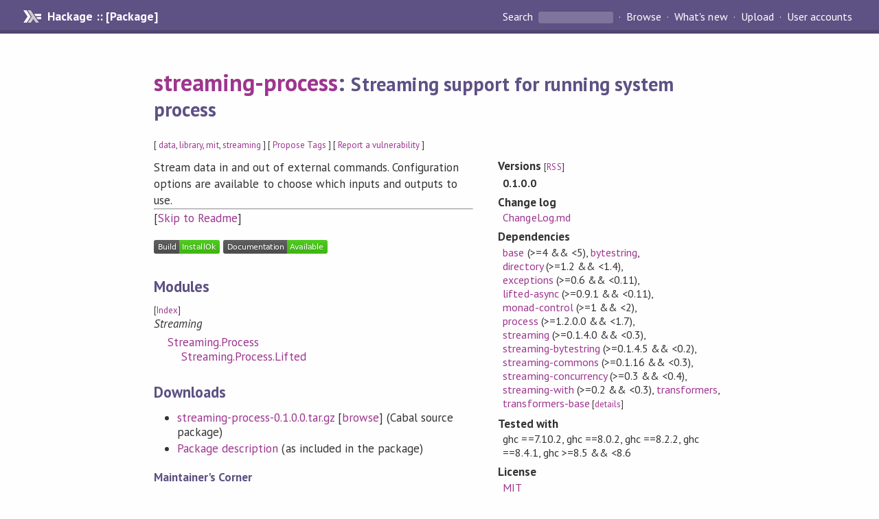

--- FILE ---
content_type: image/svg+xml;charset=utf-8
request_url: https://img.shields.io/hackage/v/streaming-process.svg
body_size: 19
content:
<svg xmlns="http://www.w3.org/2000/svg" width="112" height="20" role="img" aria-label="hackage: v0.1.0.0"><title>hackage: v0.1.0.0</title><linearGradient id="s" x2="0" y2="100%"><stop offset="0" stop-color="#bbb" stop-opacity=".1"/><stop offset="1" stop-opacity=".1"/></linearGradient><clipPath id="r"><rect width="112" height="20" rx="3" fill="#fff"/></clipPath><g clip-path="url(#r)"><rect width="55" height="20" fill="#555"/><rect x="55" width="57" height="20" fill="#fe7d37"/><rect width="112" height="20" fill="url(#s)"/></g><g fill="#fff" text-anchor="middle" font-family="Verdana,Geneva,DejaVu Sans,sans-serif" text-rendering="geometricPrecision" font-size="110"><text aria-hidden="true" x="285" y="150" fill="#010101" fill-opacity=".3" transform="scale(.1)" textLength="450">hackage</text><text x="285" y="140" transform="scale(.1)" fill="#fff" textLength="450">hackage</text><text aria-hidden="true" x="825" y="150" fill="#010101" fill-opacity=".3" transform="scale(.1)" textLength="470">v0.1.0.0</text><text x="825" y="140" transform="scale(.1)" fill="#fff" textLength="470">v0.1.0.0</text></g></svg>